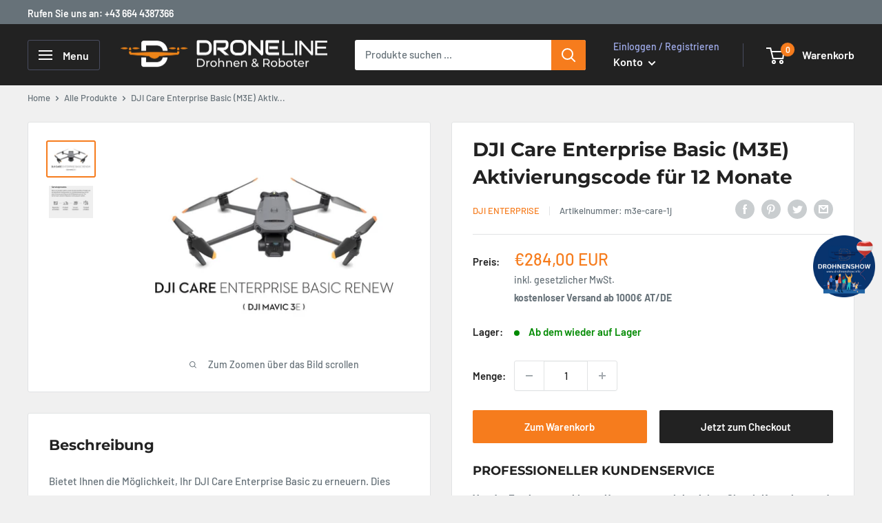

--- FILE ---
content_type: text/javascript
request_url: https://droneline.shop/cdn/shop/t/17/assets/custom.js?v=102476495355921946141629987068
body_size: -569
content:
//# sourceMappingURL=/cdn/shop/t/17/assets/custom.js.map?v=102476495355921946141629987068


--- FILE ---
content_type: text/javascript; charset=utf-8
request_url: https://droneline.shop/products/dji-care-enterprise-basic-renew-mavic-3e-verlangerungscode-fur-weitere-12-monate.js
body_size: 861
content:
{"id":8458688004422,"title":"DJI Care Enterprise Basic (M3E) Aktivierungscode für 12 Monate","handle":"dji-care-enterprise-basic-renew-mavic-3e-verlangerungscode-fur-weitere-12-monate","description":"\u003cp\u003eBietet Ihnen die Möglichkeit, Ihr DJI Care Enterprise Basic zu erneuern. Dies bietet eine weitere Möglichkeit, Ihr DJI-Produkt innerhalb eines Jahres gegen eine geringe zusätzliche Gebühr zu ersetzen und Schäden durch Unfälle wie Abstürze, Wasserschäden oder Signalstörungen abzudecken. Außerdem wird die Garantiezeit um mindestens weitere 12 Monate verlängert, was Ihnen mehr Sicherheit gibt.\u003c\/p\u003e\n\u003cp\u003e\u003cstrong\u003eHinweis:\u003c\/strong\u003e\u003c\/p\u003e\n\u003cp\u003e\u003cspan\u003e1.Stellen Sie vor dem Kauf von DJI Care Enterprise Basic Renew sicher, dass das an Ihr Produkt gebundene DJI Care Enterprise Basic nicht abgelaufen und noch mindestens eine Tauschoption verfügbar ist.\u003c\/span\u003e\u003c\/p\u003e\n\u003cp\u003e\u003cspan\u003e2.Um sicherzustellen, dass Sie den Service normal nutzen können, müssen DJI Care Enterprise Basic Renew und das entsprechende Produkt in demselben Land oder derselben Region erworben werden. Der Service ist nur in dem Land oder der Region verfügbar, in dem DJI Care Enterprise Basic Renew erworben wurde.\u003c\/span\u003e\u003c\/p\u003e\n\u003cp\u003e\u003cspan\u003e3. Für diesen Dienst ist eine Austauschgebühr von 169 € erforderlich.\u003c\/span\u003e\u003c\/p\u003e\n\u003cp\u003e \u003c\/p\u003e\n\u003cp\u003e \u003c\/p\u003e","published_at":"2023-07-04T08:33:47+02:00","created_at":"2023-07-04T08:32:20+02:00","vendor":"DJI Enterprise","type":"","tags":["m3e"],"price":28400,"price_min":28400,"price_max":28400,"available":true,"price_varies":false,"compare_at_price":null,"compare_at_price_min":0,"compare_at_price_max":0,"compare_at_price_varies":false,"variants":[{"id":46925316522310,"title":"Default Title","option1":"Default Title","option2":null,"option3":null,"sku":"m3e-care-1j","requires_shipping":true,"taxable":true,"featured_image":null,"available":true,"name":"DJI Care Enterprise Basic (M3E) Aktivierungscode für 12 Monate","public_title":null,"options":["Default Title"],"price":28400,"weight":0,"compare_at_price":null,"inventory_management":"shopify","barcode":"","requires_selling_plan":false,"selling_plan_allocations":[]}],"images":["\/\/cdn.shopify.com\/s\/files\/1\/0246\/7256\/7348\/files\/dji-care-enterprise-basic-renew-mavic-3e-verlaengerungscode-fuer-weitere-12-monate.jpg?v=1688452394","\/\/cdn.shopify.com\/s\/files\/1\/0246\/7256\/7348\/files\/33caf73207582dca6980857e5d77a575_origin_9c051500-711c-4927-a546-b6f3a818ef2c.jpg?v=1688452394"],"featured_image":"\/\/cdn.shopify.com\/s\/files\/1\/0246\/7256\/7348\/files\/dji-care-enterprise-basic-renew-mavic-3e-verlaengerungscode-fuer-weitere-12-monate.jpg?v=1688452394","options":[{"name":"Title","position":1,"values":["Default Title"]}],"url":"\/products\/dji-care-enterprise-basic-renew-mavic-3e-verlangerungscode-fur-weitere-12-monate","media":[{"alt":null,"id":43989380366662,"position":1,"preview_image":{"aspect_ratio":1.389,"height":720,"width":1000,"src":"https:\/\/cdn.shopify.com\/s\/files\/1\/0246\/7256\/7348\/files\/dji-care-enterprise-basic-renew-mavic-3e-verlaengerungscode-fuer-weitere-12-monate.jpg?v=1688452394"},"aspect_ratio":1.389,"height":720,"media_type":"image","src":"https:\/\/cdn.shopify.com\/s\/files\/1\/0246\/7256\/7348\/files\/dji-care-enterprise-basic-renew-mavic-3e-verlaengerungscode-fuer-weitere-12-monate.jpg?v=1688452394","width":1000},{"alt":null,"id":43989373190470,"position":2,"preview_image":{"aspect_ratio":1.363,"height":1174,"width":1600,"src":"https:\/\/cdn.shopify.com\/s\/files\/1\/0246\/7256\/7348\/files\/33caf73207582dca6980857e5d77a575_origin_9c051500-711c-4927-a546-b6f3a818ef2c.jpg?v=1688452394"},"aspect_ratio":1.363,"height":1174,"media_type":"image","src":"https:\/\/cdn.shopify.com\/s\/files\/1\/0246\/7256\/7348\/files\/33caf73207582dca6980857e5d77a575_origin_9c051500-711c-4927-a546-b6f3a818ef2c.jpg?v=1688452394","width":1600}],"requires_selling_plan":false,"selling_plan_groups":[]}